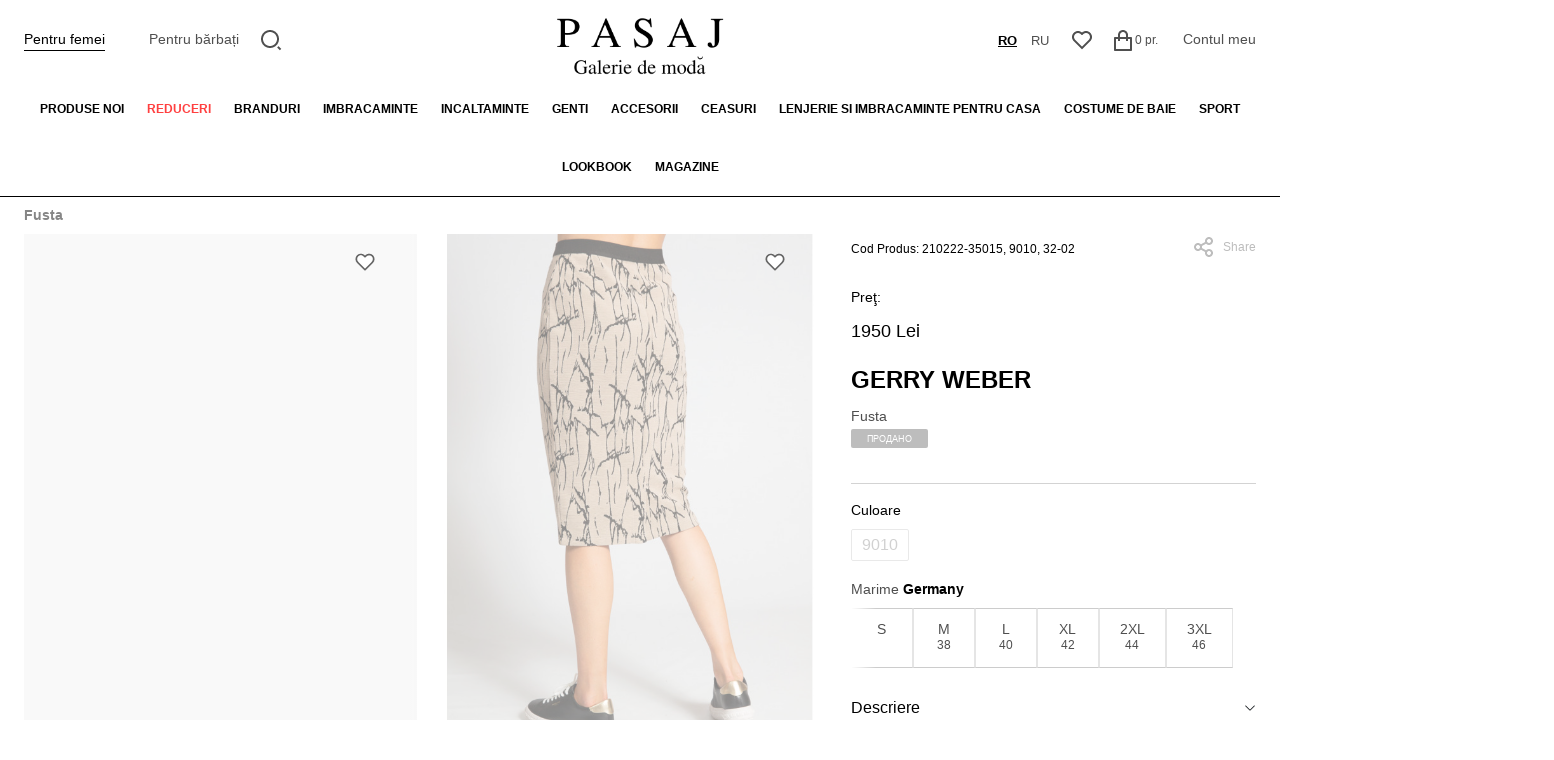

--- FILE ---
content_type: text/html; charset=utf-8
request_url: https://pasaj.md/fusta-gerry-weber-toamna-iarna-2023-27225
body_size: 15141
content:
<!DOCTYPE html>
<!--[if IE]><![endif]-->
<!--[if IE 8 ]><html dir="ltr" lang="ro" class="ie8"><![endif]-->
<!--[if IE 9 ]><html dir="ltr" lang="ro" class="ie9"><![endif]-->
<!--[if (gt IE 9)|!(IE)]><!-->
<html dir="ltr" lang="ro">
<!--<![endif]-->
<head>
<meta charset="UTF-8" />
<meta name="viewport" content="width=device-width, initial-scale=1">
<meta http-equiv="X-UA-Compatible" content="IE=edge">
<title>Pasaj Moldova - Galerie de moda in Chisinau</title>
<base href="https://pasaj.md/" />
<meta name="description" content="Pasaj Moldova - Galerie de moda in Chisinau, online magazin de imbracaminte, inclataminte si accesorii pentru femei si barbati." />

    <link rel="preconnect" href="https://td.doubleclick.net">
    <link rel="preconnect" href="https://googleads.g.doubleclick.net">
    <link rel="preconnect" href="https://www.google.com">
    <link rel="preconnect" href="https://www.googletagmanager.com">
    <link rel="preconnect" href="https://cdnjs.cloudflare.com">
    
    <script src="/catalog/view/javascript/jquery/jquery-2.1.1.min.js" type="578f7f4e71d1cd2c4ff0c89e-text/javascript"></script>

    <script src="/cdn-cgi/scripts/7d0fa10a/cloudflare-static/rocket-loader.min.js" data-cf-settings="578f7f4e71d1cd2c4ff0c89e-|49"></script><link rel="preload" href="https://cdnjs.cloudflare.com/ajax/libs/bootstrap/5.0.1/css/bootstrap.min.css" as="style" onload="this.onload=null;this.rel='stylesheet'">
    <noscript><link rel="stylesheet" href="https://cdnjs.cloudflare.com/ajax/libs/bootstrap/5.0.1/css/bootstrap.min.css"></noscript>

    <link href="/catalog/view/theme/default/stylesheet/styles.css?v=1760616840" rel="stylesheet" media="screen">
    <link href="/catalog/view/theme/default/stylesheet/custom_style.css?v=1741177939" rel="stylesheet" media="screen">

    <script src="/cdn-cgi/scripts/7d0fa10a/cloudflare-static/rocket-loader.min.js" data-cf-settings="578f7f4e71d1cd2c4ff0c89e-|49"></script><link rel="preload" href="/catalog/view/javascript/font-awesome/css/font-awesome.min.css" as="style" onload="this.onload=null;this.rel='stylesheet'">
    <noscript><link rel="stylesheet" href="/catalog/view/javascript/font-awesome/css/font-awesome.min.css"></noscript>

    <script src="/cdn-cgi/scripts/7d0fa10a/cloudflare-static/rocket-loader.min.js" data-cf-settings="578f7f4e71d1cd2c4ff0c89e-|49"></script><link rel="preload" href="https://fonts.googleapis.com/css2?family=Raleway:wght@300;400;500;600;700&display=swap" as="style" onload="this.onload=null;this.rel='stylesheet'">
    <noscript><link rel="stylesheet" href="https://fonts.googleapis.com/css2?family=Raleway:wght@300;400;500;600;700&display=swap"></noscript>

            <script src="/cdn-cgi/scripts/7d0fa10a/cloudflare-static/rocket-loader.min.js" data-cf-settings="578f7f4e71d1cd2c4ff0c89e-|49"></script><link rel="preload" href="catalog/view/javascript/jquery/fancybox/fancybox.min.css" as="style" onload="this.onload=null;this.rel='stylesheet'" media="screen">
        <noscript><link rel="stylesheet" href="catalog/view/javascript/jquery/fancybox/fancybox.min.css" media="screen"></noscript>
            <script src="/cdn-cgi/scripts/7d0fa10a/cloudflare-static/rocket-loader.min.js" data-cf-settings="578f7f4e71d1cd2c4ff0c89e-|49"></script><link rel="preload" href="catalog/view/javascript/jquery/carousel/owl.carousel.min.css" as="style" onload="this.onload=null;this.rel='stylesheet'" media="screen">
        <noscript><link rel="stylesheet" href="catalog/view/javascript/jquery/carousel/owl.carousel.min.css" media="screen"></noscript>
    
    
        <link href="https://pasaj.md/fusta-gerry-weber-toamna-iarna-2023-27225" rel="canonical" />
    </head>
<body style="overflow-x: hidden;">
<div class="top-app-messages">
    </div>
<script type="578f7f4e71d1cd2c4ff0c89e-text/javascript">
    jQuery(document).ready(function($) {
        const hideTopMessage = (el) => {
            if (!el.hasClass('hide')) {
                el.addClass('hide').slideToggle();
            }
        };

        $('.top-app-messages--close').on('click', function() {
            hideTopMessage( $(this).closest('.top-app-messages--item') );
        });

        $('.top-app-messages--item').each(function() {
            setTimeout(() => {
                hideTopMessage( $(this).closest('.top-app-messages--item') );
            }, 4000)
        });

        document.cookie = 'user_logged=; Max-Age=-99999999;';
    })
</script>

<div class="cart-disabled-message-block">
            Momentan, serviciul de rezervare a bunurilor pe site este suspendat.<br />
        Vă invităm să vizitați magazinele noastre sau să adresați întrebări la următoarele numere de contact:<br />
        - Magazin de femei VERNISAJ +37322 277871<br />
        - Magazin pentru bărbați CALINA +37322549359
        <img src="/catalog/view/theme/default/image/close.svg" alt="Close" class="close" onclick="if (!window.__cfRLUnblockHandlers) return false; cart_disabled.hide();" data-cf-modified-578f7f4e71d1cd2c4ff0c89e-="" />
</div>

<nav id="top" class="top-navigation">
  <div >
    <div class="content-container">
      <div class="top-navigation--inner">
        <div class="top-navigation--item gender-menu">
          <ul class="default-nav-links ">
                          <li class="active"><a href="/?store_id=1" title="Pentru femei">Pentru femei</a></li>
            
                          <li><a href="/?store_id=2" title="Pentru bărbați">Pentru bărbați</a></li>
                      </ul>
        </div>

        <div class="top-navigation--menu">
          <button type="button" class="mob-menu-btn">
            <img src="/catalog/view/theme/default/image/menu.svg" alt="Menu">
          </button>
        </div>

        <div class="top-navigation--item nav-search-item">
            <div id="search">
  <a href="#" title="Căutare" class="nav-icon-btn search-toggle">
    <svg width="21" height="21" viewBox="0 0 21 21" fill="none" xmlns="http://www.w3.org/2000/svg">
      <path d="M9 0C13.968 0 18 4.032 18 9C18 13.968 13.968 18 9 18C4.032 18 0 13.968 0 9C0 4.032 4.032 0 9 0ZM9 16C12.867 16 16 12.867 16 9C16 5.132 12.867 2 9 2C5.132 2 2 5.132 2 9C2 12.867 5.132 16 9 16ZM17.485 16.071L20.314 18.899L18.899 20.314L16.071 17.485L17.485 16.071Z" fill="#4F4F4F"/>
    </svg>
  </a>

  <form class="search-control">
    <input type="text" name="search" value="" placeholder="Căutare" />
    <button type="submit">
      <svg width="21" height="21" viewBox="0 0 21 21" fill="none" xmlns="http://www.w3.org/2000/svg">
        <path d="M9 0C13.968 0 18 4.032 18 9C18 13.968 13.968 18 9 18C4.032 18 0 13.968 0 9C0 4.032 4.032 0 9 0ZM9 16C12.867 16 16 12.867 16 9C16 5.132 12.867 2 9 2C5.132 2 2 5.132 2 9C2 12.867 5.132 16 9 16ZM17.485 16.071L20.314 18.899L18.899 20.314L16.071 17.485L17.485 16.071Z" fill="#4F4F4F"/>
      </svg>
    </button>
  </form>
</div>
        </div>

        <div class="top-navigation--logo">
          <a href="/" title="Home">
              <img  src="/catalog/view/theme/default/image/logo-ro-ro.png" alt="Pasaj">
          </a>
        </div>

        <div class="top-navigation--item ms-auto nav-ls-item">
            <form action="https://pasaj.md/index.php?route=common/language/language" method="post" enctype="multipart/form-data" id="form-language">
  <ul class="default-nav-links nav-ls">
                
                                              <li class="active">
          <button class="btn btn-link btn-block language-select" type="button" name="ro-ro">ro</button>
        </li>
                
                                              <li class="">
          <button class="btn btn-link btn-block language-select" type="button" name="ru-ru">ru</button>
        </li>
        </ul>
    <input type="hidden" name="code" value="" />
    <input type="hidden" name="redirect" value="https://pasaj.md/fusta-gerry-weber-toamna-iarna-2023-27225" />
</form>
        </div>

        <div class="top-navigation--item nav-wish-item">
          <a href="https://pasaj.md/index.php?route=account/wishlist" title="Wish List (0)" class="nav-icon-btn">
            <svg width="20" height="19" viewBox="0 0 20 19" fill="none" xmlns="http://www.w3.org/2000/svg">
              <path d="M10.001 1.52898C12.35 -0.58002 15.98 -0.51002 18.243 1.75698C20.505 4.02498 20.583 7.63698 18.479 9.99298L9.99901 18.485L1.52101 9.99298C-0.582994 7.63698 -0.503994 4.01898 1.75701 1.75698C4.02201 -0.50702 7.64501 -0.58302 10.001 1.52898ZM16.827 3.16998C15.327 1.66798 12.907 1.60698 11.337 3.01698L10.002 4.21498L8.66601 3.01798C7.09101 1.60598 4.67601 1.66798 3.17201 3.17198C1.68201 4.66198 1.60701 7.04698 2.98001 8.62298L10 15.654L17.02 8.62398C18.394 7.04698 18.319 4.66498 16.827 3.16998Z" fill="#4F4F4F"/>
            </svg>
          </a>
        </div>

        <div class="top-navigation--item nav-cart-item"><a href="#" data-loading-text="Încărcare..." class="nav-icon-btn" onclick="if (!window.__cfRLUnblockHandlers) return false; cart_disabled.show();return false;" data-cf-modified-578f7f4e71d1cd2c4ff0c89e-="">
  <svg width="18" height="21" viewBox="0 0 18 21" fill="none" xmlns="http://www.w3.org/2000/svg" class="icon">
    <path d="M4 7V5C4 3.67392 4.52678 2.40215 5.46447 1.46447C6.40215 0.526784 7.67392 0 9 0C10.3261 0 11.5979 0.526784 12.5355 1.46447C13.4732 2.40215 14 3.67392 14 5V7H17C17.2652 7 17.5196 7.10536 17.7071 7.29289C17.8946 7.48043 18 7.73478 18 8V20C18 20.2652 17.8946 20.5196 17.7071 20.7071C17.5196 20.8946 17.2652 21 17 21H1C0.734784 21 0.48043 20.8946 0.292893 20.7071C0.105357 20.5196 0 20.2652 0 20V8C0 7.73478 0.105357 7.48043 0.292893 7.29289C0.48043 7.10536 0.734784 7 1 7H4ZM4 9H2V19H16V9H14V11H12V9H6V11H4V9ZM6 7H12V5C12 4.20435 11.6839 3.44129 11.1213 2.87868C10.5587 2.31607 9.79565 2 9 2C8.20435 2 7.44129 2.31607 6.87868 2.87868C6.31607 3.44129 6 4.20435 6 5V7Z" fill="#4F4F4F"/>
  </svg>
  <span id="cart-total">0 pr.</span>
</a>

<div id="cart" class="btn-group btn-block">
                                                                                                                                                                                                                                                                                                                                                                          </div>
</div>

        <div class="top-navigation--item nav-acc-item">
          <ul class="default-nav-links">
            <li><a title="Contul meu">Contul meu</a></li>
          </ul>
        </div>
      </div>
    </div>
  </div>
</nav>


<ul class="menu-categories">
    <li>
        <a href="https://pasaj.md/new-femei" title="Produse noi">Produse noi</a>
    </li>
    <li>
        <a href="https://pasaj.md/discounts-femei" title="Reduceri" class="red">Reduceri</a>
    </li>
    <li>
        <a href="#" title="Branduri">Branduri</a>
        <div class="submenu brands-submenu-blocks">
            <ul class="brands-submenu">
                                <li>
                    <a href="https://pasaj.md/ami-pentru-femei-1" title="Ami Paris">Ami Paris</a>
                </li>

                                                <li>
                    <a href="https://pasaj.md/betty-barclay-pentru-femei" title="Betty Barclay">Betty Barclay</a>
                </li>

                                                <li>
                    <a href="https://pasaj.md/betty-and-co-pentru-femei" title="Betty&amp;Co.">Betty&amp;Co.</a>
                </li>

                                                <li>
                    <a href="https://pasaj.md/bogner-pentru-femei" title="Bogner">Bogner</a>
                </li>

                                                <li>
                    <a href="https://pasaj.md/brunello-cucinelli-pentru-femei" title="Brunello Cucinelli">Brunello Cucinelli</a>
                </li>

                                                <li>
                    <a href="https://pasaj.md/calvin-klein-jeans-pentru-femei" title="Calvin Klein Jeans">Calvin Klein Jeans</a>
                </li>

                                                <li>
                    <a href="https://pasaj.md/calvin-klein-performance-pentru-femei" title="Calvin Klein Performance">Calvin Klein Performance</a>
                </li>

                                                <li>
                    <a href="https://pasaj.md/calvin-klein-pentru-femei" title="Calvin Klein Underwear">Calvin Klein Underwear</a>
                </li>

                                                <li>
                    <a href="https://pasaj.md/dolce-and-gabbana-pentru-femei-1" title="DKNY">DKNY</a>
                </li>

                                                <li>
                    <a href="https://pasaj.md/dolce-and-gabbana-pentru-femei" title="Dolce &amp; Gabbana">Dolce &amp; Gabbana</a>
                </li>

                            </ul><ul class="brands-submenu">
                                                <li>
                    <a href="https://pasaj.md/ea7-pentru-femei" title="EA7">EA7</a>
                </li>

                                                <li>
                    <a href="https://pasaj.md/emporio-armani-pentru-femei" title="Emporio Armani">Emporio Armani</a>
                </li>

                                                <li>
                    <a href="https://pasaj.md/fabiana-filippi-pentru-femei" title="Fabiana Filippi">Fabiana Filippi</a>
                </li>

                                                <li>
                    <a href="https://pasaj.md/ganni-pentru-femei" title="Ganni">Ganni</a>
                </li>

                                                <li>
                    <a href="https://pasaj.md/gerard-darel-pentru-femei" title="Gerard Darel">Gerard Darel</a>
                </li>

                                                <li>
                    <a href="https://pasaj.md/gerry-weber-pentru-femei" title="Gerry Weber">Gerry Weber</a>
                </li>

                                                <li>
                    <a href="https://pasaj.md/hogan-pentru-femei" title="Hogan">Hogan</a>
                </li>

                                                <li>
                    <a href="https://pasaj.md/ice-play-pentru-femei" title="Ice Play">Ice Play</a>
                </li>

                                                <li>
                    <a href="https://pasaj.md/iceberg-pentru-femei" title="Iceberg">Iceberg</a>
                </li>

                                                <li>
                    <a href="https://pasaj.md/jil-sander-pentru-femei" title="Jil Sander">Jil Sander</a>
                </li>

                            </ul><ul class="brands-submenu">
                                                <li>
                    <a href="https://pasaj.md/joop-pentru-femei-1" title="JOOP!">JOOP!</a>
                </li>

                                                <li>
                    <a href="https://pasaj.md/joseph-pentru-femei" title="Joseph">Joseph</a>
                </li>

                                                <li>
                    <a href="https://pasaj.md/karl-lagerfeld-pentru-femei" title="Karl Lagerfeld">Karl Lagerfeld</a>
                </li>

                                                <li>
                    <a href="https://pasaj.md/kenzo-pentru-femei" title="Kenzo">Kenzo</a>
                </li>

                                                <li>
                    <a href="https://pasaj.md/liu-jo-pentru-femei" title="Liu-Jo">Liu-Jo</a>
                </li>

                                                <li>
                    <a href="https://pasaj.md/lorena-antoniazzi-pentru-femei-1" title="Lorena Antoniazzi ">Lorena Antoniazzi </a>
                </li>

                                                <li>
                    <a href="https://pasaj.md/marc-cain-pentru-femei" title="Marc Cain">Marc Cain</a>
                </li>

                                                <li>
                    <a href="https://pasaj.md/marella-pentru-femei" title="Marella">Marella</a>
                </li>

                                                <li>
                    <a href="https://pasaj.md/max-and-co-pentru-femei" title="Max&amp;Co.">Max&amp;Co.</a>
                </li>

                                                <li>
                    <a href="https://pasaj.md/michael-kors-pentru-femei" title="Michael Kors">Michael Kors</a>
                </li>

                            </ul><ul class="brands-submenu">
                                                <li>
                    <a href="https://pasaj.md/msgm-pentru-femei" title="MSGM">MSGM</a>
                </li>

                                                <li>
                    <a href="https://pasaj.md/palm-angels-pentru-femei" title="Palm Angels">Palm Angels</a>
                </li>

                                                <li>
                    <a href="https://pasaj.md/palmers-pentru-femei" title="Palmers">Palmers</a>
                </li>

                                                <li>
                    <a href="https://pasaj.md/patrizia-pepe-pentru-femei" title="Patrizia Pepe">Patrizia Pepe</a>
                </li>

                                                <li>
                    <a href="https://pasaj.md/peserico-pentru-femei" title="Peserico">Peserico</a>
                </li>

                                                <li>
                    <a href="https://pasaj.md/pinko-pentru-femei" title="Pinko">Pinko</a>
                </li>

                                                <li>
                    <a href="https://pasaj.md/self-portrait-pentru-femei" title="Self-Portrait">Self-Portrait</a>
                </li>

                                                <li>
                    <a href="https://pasaj.md/stuart-weitzman-pentru-femei-1" title="Stuart Weitzman ">Stuart Weitzman </a>
                </li>

                                                <li>
                    <a href="https://pasaj.md/taifun-pentru-femei" title="Taifun">Taifun</a>
                </li>

                                                <li>
                    <a href="https://pasaj.md/twinset-pentru-femei" title="Twinset">Twinset</a>
                </li>

                            </ul><ul class="brands-submenu">
                                                <li>
                    <a href="https://pasaj.md/zimmermann-pentru-femei" title="Zimmermann">Zimmermann</a>
                </li>

                                            </ul>
        </div>
    </li>

            <li>
                              <a href="https://pasaj.md/imbracaminte" title="Imbracaminte">Imbracaminte</a>
            <ul class="submenu ">
                                                            <li><a href="https://pasaj.md/imbracaminte?wf=sc_2965" title="Blugi">Blugi</a></li>
                                            <li><a href="https://pasaj.md/imbracaminte?wf=sc_2962" title="Bluze">Bluze</a></li>
                                            <li><a href="https://pasaj.md/imbracaminte?wf=sc_2967" title="Costume">Costume</a></li>
                                            <li><a href="https://pasaj.md/imbracaminte?wf=sc_2970" title="Costume sportive">Costume sportive</a></li>
                                            <li><a href="https://pasaj.md/imbracaminte?wf=sc_2973" title="Fuste">Fuste</a></li>
                                            <li><a href="https://pasaj.md/imbracaminte?wf=sc_2961" title="Hanorace">Hanorace</a></li>
                                            <li><a href="https://pasaj.md/imbracaminte?wf=sc_2960" title="Imbracaminte exterioara">Imbracaminte exterioara</a></li>
                                            <li><a href="https://pasaj.md/imbracaminte?wf=sc_2971" title="Maiouri">Maiouri</a></li>
                                            <li><a href="https://pasaj.md/imbracaminte?wf=sc_2963" title="Pantaloni">Pantaloni</a></li>
                                            <li><a href="https://pasaj.md/imbracaminte?wf=sc_2972" title="Pantaloni scurti">Pantaloni scurti</a></li>
                                            <li><a href="https://pasaj.md/imbracaminte?wf=sc_2964" title="Pulovere">Pulovere</a></li>
                                            <li><a href="https://pasaj.md/imbracaminte?wf=sc_2969" title="Rochii">Rochii</a></li>
                                            <li><a href="https://pasaj.md/imbracaminte?wf=sc_2968" title="Sacouri">Sacouri</a></li>
                                            <li><a href="https://pasaj.md/imbracaminte?wf=sc_2966" title="Salopete">Salopete</a></li>
                                            <li><a href="https://pasaj.md/imbracaminte?wf=sc_3458" title="Topuri">Topuri</a></li>
                                                </ul>
              </li>
                <li>
                              <a href="https://pasaj.md/incaltaminte" title="Incaltaminte">Incaltaminte</a>
            <ul class="submenu ">
                                                            <li><a href="https://pasaj.md/incaltaminte?wf=sc_2975" title="Botine">Botine</a></li>
                                            <li><a href="https://pasaj.md/incaltaminte?wf=sc_2976" title="Cizme">Cizme</a></li>
                                            <li><a href="https://pasaj.md/incaltaminte?wf=sc_2978" title="Incaltaminte sport">Incaltaminte sport</a></li>
                                            <li><a href="https://pasaj.md/incaltaminte?wf=sc_2977" title="Pantofi">Pantofi</a></li>
                                            <li><a href="https://pasaj.md/incaltaminte?wf=sc_2980" title="Papuci">Papuci</a></li>
                                            <li><a href="https://pasaj.md/incaltaminte?wf=sc_2974" title="Sandale">Sandale</a></li>
                                            <li><a href="https://pasaj.md/incaltaminte?wf=sc_2979" title="Slapi">Slapi</a></li>
                                                </ul>
              </li>
                <li>
                              <a href="https://pasaj.md/genti" title="Genti">Genti</a>
            <ul class="submenu ">
                                                            <li><a href="https://pasaj.md/genti?wf=sc_2983" title="Borsete de brau">Borsete de brau</a></li>
                                            <li><a href="https://pasaj.md/genti?wf=sc_2981" title="Genti">Genti</a></li>
                                            <li><a href="https://pasaj.md/genti?wf=sc_2984" title="Genti crossbody">Genti crossbody</a></li>
                                            <li><a href="https://pasaj.md/genti?wf=sc_2985" title="Genti de cumparaturi">Genti de cumparaturi</a></li>
                                            <li><a href="https://pasaj.md/genti?wf=sc_2987" title="Genti sport">Genti sport</a></li>
                                            <li><a href="https://pasaj.md/genti?wf=sc_2982" title="Genti-mini">Genti-mini</a></li>
                                            <li><a href="https://pasaj.md/genti?wf=sc_2989" title="Rucsacuri">Rucsacuri</a></li>
                                                </ul>
              </li>
                <li>
                              <a href="https://pasaj.md/accesorii" title="Accesorii">Accesorii</a>
            <ul class="submenu ">
                                                            <li><a href="https://pasaj.md/accesorii?wf=sc_2995" title="Basmale si esarfe">Basmale si esarfe</a></li>
                                            <li><a href="https://pasaj.md/accesorii?wf=sc_2991" title="Bijuterie">Bijuterie</a></li>
                                            <li><a href="https://pasaj.md/accesorii?wf=sc_2992" title="Caciuli si Palarii">Caciuli si Palarii</a></li>
                                            <li><a href="https://pasaj.md/accesorii?wf=sc_2996" title="Curele">Curele</a></li>
                                            <li><a href="https://pasaj.md/accesorii?wf=sc_2994" title="Manusi">Manusi</a></li>
                                            <li><a href="https://pasaj.md/accesorii?wf=sc_2993" title="Portmonee">Portmonee</a></li>
                                                </ul>
              </li>
                <li>
                              <a href="https://pasaj.md/ceasuri" title="Ceasuri">Ceasuri</a>
            <ul class="submenu one-column">
                                                            <li><a href="https://pasaj.md/ceasuri?wf=sc_3611" title="Ceasuri femei">Ceasuri femei</a></li>
                                            <li><a href="https://pasaj.md/ceasuri?wf=sc_3612" title="Ceasuri interior">Ceasuri interior</a></li>
                                            <li><a href="https://pasaj.md/ceasuri?wf=sc_3613" title="Accesorii">Accesorii</a></li>
                                                </ul>
              </li>
                <li>
                              <a href="https://pasaj.md/lenjerie-si-imbracaminte-pentru-casa" title="Lenjerie si imbracaminte pentru casa">Lenjerie si imbracaminte pentru casa</a>
            <ul class="submenu one-column">
                                                            <li><a href="https://pasaj.md/lenjerie-si-imbracaminte-pentru-casa?wf=sc_2998" title="Imbracaminte pentru casa">Imbracaminte pentru casa</a></li>
                                            <li><a href="https://pasaj.md/lenjerie-si-imbracaminte-pentru-casa?wf=sc_2997" title="Lengerie">Lengerie</a></li>
                                            <li><a href="https://pasaj.md/lenjerie-si-imbracaminte-pentru-casa?wf=sc_2999" title="Sosete, ciorapi, colanti">Sosete, ciorapi, colanti</a></li>
                                                </ul>
              </li>
                <li>
                              <a href="https://pasaj.md/costume-de-baie" title="Costume de baie">Costume de baie</a>
            <ul class="submenu ">
                                                            <li><a href="https://pasaj.md/costume-de-baie?wf=sc_3001" title="Accesorii">Accesorii</a></li>
                                            <li><a href="https://pasaj.md/costume-de-baie?wf=sc_3000" title="Costume de baie">Costume de baie</a></li>
                                            <li><a href="https://pasaj.md/costume-de-baie?wf=sc_3002" title="Haine de plaja">Haine de plaja</a></li>
                                            <li><a href="https://pasaj.md/costume-de-baie?wf=sc_3003" title="Incaltaminte de plaja">Incaltaminte de plaja</a></li>
                                                </ul>
              </li>
                <li>
                              <a title="Sport">Sport</a>
              </li>
      
      <li><a title="Lookbook">Lookbook</a></li>
    <li><a href="https://pasaj.md/contact" title="Magazine">Magazine</a></li>
</ul>


<div class="mobile-menu">
  <div class="mobile-menu--sidebar">
    <div class="mobile-menu--header">
      <div><form action="https://pasaj.md/index.php?route=common/language/language" method="post" enctype="multipart/form-data" id="form-language">
  <ul class="default-nav-links nav-ls">
                
                                              <li class="active">
          <button class="btn btn-link btn-block language-select" type="button" name="ro-ro">ro</button>
        </li>
                
                                              <li class="">
          <button class="btn btn-link btn-block language-select" type="button" name="ru-ru">ru</button>
        </li>
        </ul>
    <input type="hidden" name="code" value="" />
    <input type="hidden" name="redirect" value="https://pasaj.md/fusta-gerry-weber-toamna-iarna-2023-27225" />
</form></div>

      <button class="mobile-menu--close">
        <img src="/catalog/view/theme/default/image/close.svg" alt="Close">
      </button>
    </div>

    <div class="mobile-menu--sub-header">
      <ul class="default-nav-links ">
                  <li class="active"><a href="/?store_id=1" title="Для женщин">Pentru femei</a></li>
        
                  <li><a href="/?store_id=2" title="Для мужчин">Pentru bărbați</a></li>
              </ul>
    </div>

    <div class="mobile-menu--content">
                  <ul class="mobile-categories">
              <li class="without-dropdown">
                  <a href="https://pasaj.md/new-femei" title="Produse noi">Produse noi</a>
              </li>
              <li class="without-dropdown">
                  <a href="https://pasaj.md/discounts-femei" title="Reduceri" class="red">Reduceri</a>
              </li>
              <li>
                  <button type="button">
                      <img src="/catalog/view/theme/default/image/slide-right.svg" alt="sub-menu">
                  </button>
                  <a href="#" title="brands" class="mobile-categories--parent">Brands</a>
                  <ul class="mobile-categories--submenu">
                                                <li>
                              <a href="https://pasaj.md/ami-pentru-femei-1" title="Ami Paris">Ami Paris</a>
                          </li>
                                                <li>
                              <a href="https://pasaj.md/betty-barclay-pentru-femei" title="Betty Barclay">Betty Barclay</a>
                          </li>
                                                <li>
                              <a href="https://pasaj.md/betty-and-co-pentru-femei" title="Betty&amp;Co.">Betty&amp;Co.</a>
                          </li>
                                                <li>
                              <a href="https://pasaj.md/bogner-pentru-femei" title="Bogner">Bogner</a>
                          </li>
                                                <li>
                              <a href="https://pasaj.md/brunello-cucinelli-pentru-femei" title="Brunello Cucinelli">Brunello Cucinelli</a>
                          </li>
                                                <li>
                              <a href="https://pasaj.md/calvin-klein-jeans-pentru-femei" title="Calvin Klein Jeans">Calvin Klein Jeans</a>
                          </li>
                                                <li>
                              <a href="https://pasaj.md/calvin-klein-performance-pentru-femei" title="Calvin Klein Performance">Calvin Klein Performance</a>
                          </li>
                                                <li>
                              <a href="https://pasaj.md/calvin-klein-pentru-femei" title="Calvin Klein Underwear">Calvin Klein Underwear</a>
                          </li>
                                                <li>
                              <a href="https://pasaj.md/dolce-and-gabbana-pentru-femei-1" title="DKNY">DKNY</a>
                          </li>
                                                <li>
                              <a href="https://pasaj.md/dolce-and-gabbana-pentru-femei" title="Dolce &amp; Gabbana">Dolce &amp; Gabbana</a>
                          </li>
                                                <li>
                              <a href="https://pasaj.md/ea7-pentru-femei" title="EA7">EA7</a>
                          </li>
                                                <li>
                              <a href="https://pasaj.md/emporio-armani-pentru-femei" title="Emporio Armani">Emporio Armani</a>
                          </li>
                                                <li>
                              <a href="https://pasaj.md/fabiana-filippi-pentru-femei" title="Fabiana Filippi">Fabiana Filippi</a>
                          </li>
                                                <li>
                              <a href="https://pasaj.md/ganni-pentru-femei" title="Ganni">Ganni</a>
                          </li>
                                                <li>
                              <a href="https://pasaj.md/gerard-darel-pentru-femei" title="Gerard Darel">Gerard Darel</a>
                          </li>
                                                <li>
                              <a href="https://pasaj.md/gerry-weber-pentru-femei" title="Gerry Weber">Gerry Weber</a>
                          </li>
                                                <li>
                              <a href="https://pasaj.md/hogan-pentru-femei" title="Hogan">Hogan</a>
                          </li>
                                                <li>
                              <a href="https://pasaj.md/ice-play-pentru-femei" title="Ice Play">Ice Play</a>
                          </li>
                                                <li>
                              <a href="https://pasaj.md/iceberg-pentru-femei" title="Iceberg">Iceberg</a>
                          </li>
                                                <li>
                              <a href="https://pasaj.md/jil-sander-pentru-femei" title="Jil Sander">Jil Sander</a>
                          </li>
                                                <li>
                              <a href="https://pasaj.md/joop-pentru-femei-1" title="JOOP!">JOOP!</a>
                          </li>
                                                <li>
                              <a href="https://pasaj.md/joseph-pentru-femei" title="Joseph">Joseph</a>
                          </li>
                                                <li>
                              <a href="https://pasaj.md/karl-lagerfeld-pentru-femei" title="Karl Lagerfeld">Karl Lagerfeld</a>
                          </li>
                                                <li>
                              <a href="https://pasaj.md/kenzo-pentru-femei" title="Kenzo">Kenzo</a>
                          </li>
                                                <li>
                              <a href="https://pasaj.md/liu-jo-pentru-femei" title="Liu-Jo">Liu-Jo</a>
                          </li>
                                                <li>
                              <a href="https://pasaj.md/lorena-antoniazzi-pentru-femei-1" title="Lorena Antoniazzi ">Lorena Antoniazzi </a>
                          </li>
                                                <li>
                              <a href="https://pasaj.md/marc-cain-pentru-femei" title="Marc Cain">Marc Cain</a>
                          </li>
                                                <li>
                              <a href="https://pasaj.md/marella-pentru-femei" title="Marella">Marella</a>
                          </li>
                                                <li>
                              <a href="https://pasaj.md/max-and-co-pentru-femei" title="Max&amp;Co.">Max&amp;Co.</a>
                          </li>
                                                <li>
                              <a href="https://pasaj.md/michael-kors-pentru-femei" title="Michael Kors">Michael Kors</a>
                          </li>
                                                <li>
                              <a href="https://pasaj.md/msgm-pentru-femei" title="MSGM">MSGM</a>
                          </li>
                                                <li>
                              <a href="https://pasaj.md/palm-angels-pentru-femei" title="Palm Angels">Palm Angels</a>
                          </li>
                                                <li>
                              <a href="https://pasaj.md/palmers-pentru-femei" title="Palmers">Palmers</a>
                          </li>
                                                <li>
                              <a href="https://pasaj.md/patrizia-pepe-pentru-femei" title="Patrizia Pepe">Patrizia Pepe</a>
                          </li>
                                                <li>
                              <a href="https://pasaj.md/peserico-pentru-femei" title="Peserico">Peserico</a>
                          </li>
                                                <li>
                              <a href="https://pasaj.md/pinko-pentru-femei" title="Pinko">Pinko</a>
                          </li>
                                                <li>
                              <a href="https://pasaj.md/self-portrait-pentru-femei" title="Self-Portrait">Self-Portrait</a>
                          </li>
                                                <li>
                              <a href="https://pasaj.md/stuart-weitzman-pentru-femei-1" title="Stuart Weitzman ">Stuart Weitzman </a>
                          </li>
                                                <li>
                              <a href="https://pasaj.md/taifun-pentru-femei" title="Taifun">Taifun</a>
                          </li>
                                                <li>
                              <a href="https://pasaj.md/twinset-pentru-femei" title="Twinset">Twinset</a>
                          </li>
                                                <li>
                              <a href="https://pasaj.md/zimmermann-pentru-femei" title="Zimmermann">Zimmermann</a>
                          </li>
                                        </ul>
              </li>

                                                    <li class="clickable-parent">
                      <button type="button">
                        <img src="/catalog/view/theme/default/image/slide-right.svg" alt="sub-menu">
                      </button>
                      <a href="https://pasaj.md/imbracaminte" title="Imbracaminte" class="mobile-categories--parent" data-m_category_parent="2946">Imbracaminte</a>
                      <ul class="mobile-categories--submenu">
                                                                                        <li><a href="https://pasaj.md/imbracaminte?wf=sc_2965" title="Blugi">Blugi</a></li>
                                                              <li><a href="https://pasaj.md/imbracaminte?wf=sc_2962" title="Bluze">Bluze</a></li>
                                                              <li><a href="https://pasaj.md/imbracaminte?wf=sc_2967" title="Costume">Costume</a></li>
                                                              <li><a href="https://pasaj.md/imbracaminte?wf=sc_2970" title="Costume sportive">Costume sportive</a></li>
                                                              <li><a href="https://pasaj.md/imbracaminte?wf=sc_2973" title="Fuste">Fuste</a></li>
                                                              <li><a href="https://pasaj.md/imbracaminte?wf=sc_2961" title="Hanorace">Hanorace</a></li>
                                                              <li><a href="https://pasaj.md/imbracaminte?wf=sc_2960" title="Imbracaminte exterioara">Imbracaminte exterioara</a></li>
                                                              <li><a href="https://pasaj.md/imbracaminte?wf=sc_2971" title="Maiouri">Maiouri</a></li>
                                                              <li><a href="https://pasaj.md/imbracaminte?wf=sc_2963" title="Pantaloni">Pantaloni</a></li>
                                                              <li><a href="https://pasaj.md/imbracaminte?wf=sc_2972" title="Pantaloni scurti">Pantaloni scurti</a></li>
                                                              <li><a href="https://pasaj.md/imbracaminte?wf=sc_2964" title="Pulovere">Pulovere</a></li>
                                                              <li><a href="https://pasaj.md/imbracaminte?wf=sc_2969" title="Rochii">Rochii</a></li>
                                                              <li><a href="https://pasaj.md/imbracaminte?wf=sc_2968" title="Sacouri">Sacouri</a></li>
                                                              <li><a href="https://pasaj.md/imbracaminte?wf=sc_2966" title="Salopete">Salopete</a></li>
                                                              <li><a href="https://pasaj.md/imbracaminte?wf=sc_3458" title="Topuri">Topuri</a></li>
                                                                              </ul>
                    </li>
                                                                      <li class="clickable-parent">
                      <button type="button">
                        <img src="/catalog/view/theme/default/image/slide-right.svg" alt="sub-menu">
                      </button>
                      <a href="https://pasaj.md/incaltaminte" title="Incaltaminte" class="mobile-categories--parent" data-m_category_parent="2947">Incaltaminte</a>
                      <ul class="mobile-categories--submenu">
                                                                                        <li><a href="https://pasaj.md/incaltaminte?wf=sc_2975" title="Botine">Botine</a></li>
                                                              <li><a href="https://pasaj.md/incaltaminte?wf=sc_2976" title="Cizme">Cizme</a></li>
                                                              <li><a href="https://pasaj.md/incaltaminte?wf=sc_2978" title="Incaltaminte sport">Incaltaminte sport</a></li>
                                                              <li><a href="https://pasaj.md/incaltaminte?wf=sc_2977" title="Pantofi">Pantofi</a></li>
                                                              <li><a href="https://pasaj.md/incaltaminte?wf=sc_2980" title="Papuci">Papuci</a></li>
                                                              <li><a href="https://pasaj.md/incaltaminte?wf=sc_2974" title="Sandale">Sandale</a></li>
                                                              <li><a href="https://pasaj.md/incaltaminte?wf=sc_2979" title="Slapi">Slapi</a></li>
                                                                              </ul>
                    </li>
                                                                      <li class="clickable-parent">
                      <button type="button">
                        <img src="/catalog/view/theme/default/image/slide-right.svg" alt="sub-menu">
                      </button>
                      <a href="https://pasaj.md/genti" title="Genti" class="mobile-categories--parent" data-m_category_parent="2948">Genti</a>
                      <ul class="mobile-categories--submenu">
                                                                                        <li><a href="https://pasaj.md/genti?wf=sc_2983" title="Borsete de brau">Borsete de brau</a></li>
                                                              <li><a href="https://pasaj.md/genti?wf=sc_2981" title="Genti">Genti</a></li>
                                                              <li><a href="https://pasaj.md/genti?wf=sc_2984" title="Genti crossbody">Genti crossbody</a></li>
                                                              <li><a href="https://pasaj.md/genti?wf=sc_2985" title="Genti de cumparaturi">Genti de cumparaturi</a></li>
                                                              <li><a href="https://pasaj.md/genti?wf=sc_2987" title="Genti sport">Genti sport</a></li>
                                                              <li><a href="https://pasaj.md/genti?wf=sc_2982" title="Genti-mini">Genti-mini</a></li>
                                                              <li><a href="https://pasaj.md/genti?wf=sc_2989" title="Rucsacuri">Rucsacuri</a></li>
                                                                              </ul>
                    </li>
                                                                      <li class="clickable-parent">
                      <button type="button">
                        <img src="/catalog/view/theme/default/image/slide-right.svg" alt="sub-menu">
                      </button>
                      <a href="https://pasaj.md/accesorii" title="Accesorii" class="mobile-categories--parent" data-m_category_parent="2949">Accesorii</a>
                      <ul class="mobile-categories--submenu">
                                                                                        <li><a href="https://pasaj.md/accesorii?wf=sc_2995" title="Basmale si esarfe">Basmale si esarfe</a></li>
                                                              <li><a href="https://pasaj.md/accesorii?wf=sc_2991" title="Bijuterie">Bijuterie</a></li>
                                                              <li><a href="https://pasaj.md/accesorii?wf=sc_2992" title="Caciuli si Palarii">Caciuli si Palarii</a></li>
                                                              <li><a href="https://pasaj.md/accesorii?wf=sc_2996" title="Curele">Curele</a></li>
                                                              <li><a href="https://pasaj.md/accesorii?wf=sc_2994" title="Manusi">Manusi</a></li>
                                                              <li><a href="https://pasaj.md/accesorii?wf=sc_2993" title="Portmonee">Portmonee</a></li>
                                                                              </ul>
                    </li>
                                                                      <li class="clickable-parent">
                      <button type="button">
                        <img src="/catalog/view/theme/default/image/slide-right.svg" alt="sub-menu">
                      </button>
                      <a href="https://pasaj.md/ceasuri" title="Ceasuri" class="mobile-categories--parent" data-m_category_parent="3609">Ceasuri</a>
                      <ul class="mobile-categories--submenu">
                                                                                        <li><a href="https://pasaj.md/ceasuri?wf=sc_3611" title="Ceasuri femei">Ceasuri femei</a></li>
                                                              <li><a href="https://pasaj.md/ceasuri?wf=sc_3612" title="Ceasuri interior">Ceasuri interior</a></li>
                                                              <li><a href="https://pasaj.md/ceasuri?wf=sc_3613" title="Accesorii">Accesorii</a></li>
                                                                              </ul>
                    </li>
                                                                      <li class="clickable-parent">
                      <button type="button">
                        <img src="/catalog/view/theme/default/image/slide-right.svg" alt="sub-menu">
                      </button>
                      <a href="https://pasaj.md/lenjerie-si-imbracaminte-pentru-casa" title="Lenjerie si imbracaminte pentru casa" class="mobile-categories--parent" data-m_category_parent="2950">Lenjerie si imbracaminte pentru casa</a>
                      <ul class="mobile-categories--submenu">
                                                                                        <li><a href="https://pasaj.md/lenjerie-si-imbracaminte-pentru-casa?wf=sc_2998" title="Imbracaminte pentru casa">Imbracaminte pentru casa</a></li>
                                                              <li><a href="https://pasaj.md/lenjerie-si-imbracaminte-pentru-casa?wf=sc_2997" title="Lengerie">Lengerie</a></li>
                                                              <li><a href="https://pasaj.md/lenjerie-si-imbracaminte-pentru-casa?wf=sc_2999" title="Sosete, ciorapi, colanti">Sosete, ciorapi, colanti</a></li>
                                                                              </ul>
                    </li>
                                                                      <li class="clickable-parent">
                      <button type="button">
                        <img src="/catalog/view/theme/default/image/slide-right.svg" alt="sub-menu">
                      </button>
                      <a href="https://pasaj.md/costume-de-baie" title="Costume de baie" class="mobile-categories--parent" data-m_category_parent="2951">Costume de baie</a>
                      <ul class="mobile-categories--submenu">
                                                                                        <li><a href="https://pasaj.md/costume-de-baie?wf=sc_3001" title="Accesorii">Accesorii</a></li>
                                                              <li><a href="https://pasaj.md/costume-de-baie?wf=sc_3000" title="Costume de baie">Costume de baie</a></li>
                                                              <li><a href="https://pasaj.md/costume-de-baie?wf=sc_3002" title="Haine de plaja">Haine de plaja</a></li>
                                                              <li><a href="https://pasaj.md/costume-de-baie?wf=sc_3003" title="Incaltaminte de plaja">Incaltaminte de plaja</a></li>
                                                                              </ul>
                    </li>
                                                                      <li class="clickable-parent">
                      <button type="button">
                        <img src="/catalog/view/theme/default/image/slide-right.svg" alt="sub-menu">
                      </button>
                      <a href="https://pasaj.md/sport" title="Sport" class="mobile-categories--parent" data-m_category_parent="2952">Sport</a>
                      <ul class="mobile-categories--submenu">
                                                                                        <li><a href="https://pasaj.md/sport?wf=sc_3007" title="Accesorii">Accesorii</a></li>
                                                              <li><a href="https://pasaj.md/sport?wf=sc_3005" title="Imbracaminte sport">Imbracaminte sport</a></li>
                                                                              </ul>
                    </li>
                                
            <li class="without-dropdown"><a href="https://pasaj.md/contact" title="Magazine">Magazine</a></li>
            <li><a href="https://pasaj.md/index.php?route=information/lookbook" title="Lookbook">Lookbook</a></li>
          </ul>
            </div>
    <div class="mobile-menu--footer">
      <a href="https://pasaj.md/index.php?route=account/wishlist" class="mobile-menu--btn">
        <svg width="20" height="19" viewBox="0 0 20 19" fill="none" xmlns="http://www.w3.org/2000/svg">
          <path d="M10.001 1.52898C12.35 -0.58002 15.98 -0.51002 18.243 1.75698C20.505 4.02498 20.583 7.63698 18.479 9.99298L9.99901 18.485L1.52101 9.99298C-0.582994 7.63698 -0.503994 4.01898 1.75701 1.75698C4.02201 -0.50702 7.64501 -0.58302 10.001 1.52898ZM16.827 3.16998C15.327 1.66798 12.907 1.60698 11.337 3.01698L10.002 4.21498L8.66601 3.01798C7.09101 1.60598 4.67601 1.66798 3.17201 3.17198C1.68201 4.66198 1.60701 7.04698 2.98001 8.62298L10 15.654L17.02 8.62398C18.394 7.04698 18.319 4.66498 16.827 3.16998Z" fill="#4F4F4F"/>
        </svg>
        Wishlist
      </a>

      <a class="mobile-menu--btn">
        <svg width="20" height="20" viewBox="0 0 20 20" fill="none" xmlns="http://www.w3.org/2000/svg">
          <path d="M10 20C4.477 20 0 15.523 0 10C0 4.477 4.477 0 10 0C15.523 0 20 4.477 20 10C20 15.523 15.523 20 10 20ZM5.013 16.256C6.42855 17.3877 8.18768 18.0029 10 18C11.97 18 13.773 17.288 15.167 16.108C14.5157 15.4397 13.7371 14.9089 12.877 14.5468C12.017 14.1847 11.0931 13.9988 10.16 14C9.19259 13.9989 8.2355 14.1989 7.34947 14.5872C6.46343 14.9756 5.66778 15.5439 5.013 16.256ZM3.616 14.82C4.45645 13.9281 5.47067 13.2177 6.59614 12.7327C7.72161 12.2477 8.93448 11.9984 10.16 12C11.3417 11.9985 12.512 12.2304 13.6037 12.6824C14.6955 13.1344 15.6873 13.7976 16.522 14.634C17.3781 13.4291 17.8836 12.0106 17.9826 10.5359C18.0815 9.06119 17.77 7.58789 17.0825 6.27946C16.395 4.97102 15.3585 3.87862 14.088 3.12345C12.8174 2.36827 11.3625 1.97984 9.8846 2.00125C8.40672 2.02267 6.96366 2.45308 5.71552 3.24476C4.46738 4.03643 3.46296 5.1584 2.81369 6.4862C2.16442 7.814 1.89569 9.29571 2.03732 10.7669C2.17894 12.2382 2.72537 13.6414 3.616 14.821V14.82ZM10 11C8.93913 11 7.92172 10.5786 7.17157 9.82843C6.42143 9.07828 6 8.06087 6 7C6 5.93913 6.42143 4.92172 7.17157 4.17157C7.92172 3.42143 8.93913 3 10 3C11.0609 3 12.0783 3.42143 12.8284 4.17157C13.5786 4.92172 14 5.93913 14 7C14 8.06087 13.5786 9.07828 12.8284 9.82843C12.0783 10.5786 11.0609 11 10 11ZM10 9C10.5304 9 11.0391 8.78929 11.4142 8.41421C11.7893 8.03914 12 7.53043 12 7C12 6.46957 11.7893 5.96086 11.4142 5.58579C11.0391 5.21071 10.5304 5 10 5C9.46957 5 8.96086 5.21071 8.58579 5.58579C8.21071 5.96086 8 6.46957 8 7C8 7.53043 8.21071 8.03914 8.58579 8.41421C8.96086 8.78929 9.46957 9 10 9Z" fill="#09121F"/>
        </svg>
        Autentificare / Înregistrare
      </a>

      <div class="mobile-menu--socials">
                      <a href="https://www.facebook.com/vernisaj.md" title="Facebook" class="social-link" target="_blank">
              <img src="/catalog/view/theme/default/image/fb.svg" alt="Facebook">
            </a>
          
                      <a href="https://www.instagram.com/vernisajmd/" title="Instagram" class="social-link" target="_blank">
              <img src="/catalog/view/theme/default/image/inst.svg" alt="Instagram">
            </a>
                </div>
    </div>
  </div>
</div>

<script type="578f7f4e71d1cd2c4ff0c89e-text/javascript">
  jQuery(document).ready(function($) {
      $(document).on('click', '.mob-menu-btn', function() {
          $('.mobile-menu').addClass('show');
          $('body').css('overflow', 'hidden');
      });
      $(document).on('click', '.mobile-menu', function() {
          $('.mobile-menu').removeClass('show');
          $('body').css('overflow', '');
      });
      $(document).on('click', '.mobile-menu--sidebar', function(e) {
          e.stopPropagation();
      });
      $(document).on('click', '.mobile-menu--close', function() {
          $('.mobile-menu').removeClass('show');
          $('body').css('overflow', '');
      });

      $(document).on('click', '.mobile-categories > li:not(.without-dropdown,.clickable-parent) > a ', function(e) {
          e.preventDefault();

          $(this).parent().toggleClass('open');
          $(this).closest('li').find('.mobile-categories--submenu').slideToggle();
      });

      $(document).on('open-submenu', '.mobile-categories > li:not(.without-dropdown) > a ', function(e) {
          e.preventDefault();

          $(this).parent().toggleClass('open');
          $(this).closest('li').find('.mobile-categories--submenu').slideToggle();
      });
  })
</script>


<script type="578f7f4e71d1cd2c4ff0c89e-text/javascript">
    const sizeOption = 13;
</script>

<div id="product-product">
    <div class="content-container max-full-hd">
        <ul class="breadcrumb">
                            <li><a href="https://pasaj.md/fusta-gerry-weber-toamna-iarna-2023-27225">Fusta</a></li>
                    </ul>
        <div class="row">
                                                    <div id="content" class="col-12">
                
                <div class="row section-padding-bottom">                                                                 <div class="col-xl-8 col-md-6" style="position: relative;">
                        
                        
                        <script type="578f7f4e71d1cd2c4ff0c89e-text/javascript">
                            const video = {
                                play: function(e) {
                                    e.parentNode.parentNode.classList.add('playing');
                                    e.parentNode.parentNode.querySelector('video').play();
                                },
                                pause: function(e) {
                                    e.parentNode.parentNode.classList.remove('playing');
                                    e.parentNode.parentNode.querySelector('video').pause();
                                },
                            };
                        </script>
                                                    <div class="single-product-carousel owl-carousel">
                                                                    <div class="item">
                                        <button data-product-id="27225" class="btn product-thumb--wishlist" type="button" onclick="if (!window.__cfRLUnblockHandlers) return false; wishlist.toggle('27225');" data-cf-modified-578f7f4e71d1cd2c4ff0c89e-="">
                                            <svg width="20" height="20" viewBox="0 0 24 24" fill="none" stroke-width="2" stroke-linecap="round" stroke-linejoin="round">
                                                <path d="M20.84 4.61a5.5 5.5 0 0 0-7.78 0L12 5.67l-1.06-1.06a5.5 5.5 0 0 0-7.78 7.78l1.06 1.06L12 21.23l7.78-7.78 1.06-1.06a5.5 5.5 0 0 0 0-7.78z"></path>
                                            </svg>
                                        </button>

                                        <a data-single-product-fancybox="product" class="thumbnail" href="image/catalog/VERNISAJ/AW23/Gerry Weber 1/NBC_0694.JPG" title="Fusta">
                                            <span class="lazy-image" style="padding-top: 150%">
                                                <img data-src="https://pasaj.md/image/cache/catalog/VERNISAJ/AW23/Gerry%20Weber%201/NBC_0694-620x810.JPG" data-alt="Fusta" />
                                            </span>
                                        </a>
                                    </div>
                                
                                                                                                            <div class="item ">
                                                                                        <button data-product-id="27225" class="btn product-thumb--wishlist" type="button" onclick="if (!window.__cfRLUnblockHandlers) return false; wishlist.toggle('27225');" data-cf-modified-578f7f4e71d1cd2c4ff0c89e-="">
                                                <svg width="20" height="20" viewBox="0 0 24 24" fill="none" stroke-width="2" stroke-linecap="round" stroke-linejoin="round">
                                                    <path d="M20.84 4.61a5.5 5.5 0 0 0-7.78 0L12 5.67l-1.06-1.06a5.5 5.5 0 0 0-7.78 7.78l1.06 1.06L12 21.23l7.78-7.78 1.06-1.06a5.5 5.5 0 0 0 0-7.78z"></path>
                                                </svg>
                                            </button>

                                            <a data-single-product-fancybox="product" class="thumbnail" href="image/catalog/VERNISAJ/AW23/Gerry Weber 1/NBC_0696.JPG" title="Fusta">
                                                <span class="lazy-image" style="padding-top: 150%">
                                                    <img data-src="https://pasaj.md/image/cache/catalog/VERNISAJ/AW23/Gerry%20Weber%201/NBC_0696-620x810.JPG" data-alt="Fusta" />
                                                </span>
                                            </a>
                                                                                    </div>
                                                                            <div class="item ">
                                                                                        <button data-product-id="27225" class="btn product-thumb--wishlist" type="button" onclick="if (!window.__cfRLUnblockHandlers) return false; wishlist.toggle('27225');" data-cf-modified-578f7f4e71d1cd2c4ff0c89e-="">
                                                <svg width="20" height="20" viewBox="0 0 24 24" fill="none" stroke-width="2" stroke-linecap="round" stroke-linejoin="round">
                                                    <path d="M20.84 4.61a5.5 5.5 0 0 0-7.78 0L12 5.67l-1.06-1.06a5.5 5.5 0 0 0-7.78 7.78l1.06 1.06L12 21.23l7.78-7.78 1.06-1.06a5.5 5.5 0 0 0 0-7.78z"></path>
                                                </svg>
                                            </button>

                                            <a data-single-product-fancybox="product" class="thumbnail" href="image/catalog/VERNISAJ/AW23/Gerry Weber 1/NBC_0698.JPG" title="Fusta">
                                                <span class="lazy-image" style="padding-top: 150%">
                                                    <img data-src="https://pasaj.md/image/cache/catalog/VERNISAJ/AW23/Gerry%20Weber%201/NBC_0698-620x810.JPG" data-alt="Fusta" />
                                                </span>
                                            </a>
                                                                                    </div>
                                                                            <div class="item ">
                                                                                        <button data-product-id="27225" class="btn product-thumb--wishlist" type="button" onclick="if (!window.__cfRLUnblockHandlers) return false; wishlist.toggle('27225');" data-cf-modified-578f7f4e71d1cd2c4ff0c89e-="">
                                                <svg width="20" height="20" viewBox="0 0 24 24" fill="none" stroke-width="2" stroke-linecap="round" stroke-linejoin="round">
                                                    <path d="M20.84 4.61a5.5 5.5 0 0 0-7.78 0L12 5.67l-1.06-1.06a5.5 5.5 0 0 0-7.78 7.78l1.06 1.06L12 21.23l7.78-7.78 1.06-1.06a5.5 5.5 0 0 0 0-7.78z"></path>
                                                </svg>
                                            </button>

                                            <a data-single-product-fancybox="product" class="thumbnail" href="image/catalog/VERNISAJ/AW23/Gerry Weber 1/NBC_0699.JPG" title="Fusta">
                                                <span class="lazy-image" style="padding-top: 150%">
                                                    <img data-src="https://pasaj.md/image/cache/catalog/VERNISAJ/AW23/Gerry%20Weber%201/NBC_0699-620x810.JPG" data-alt="Fusta" />
                                                </span>
                                            </a>
                                                                                    </div>
                                                                                                </div>
                                            </div>
                                                                                    <div class="col-xl-4 col-md-6">
                        
                        <div class="product-info-sidebar ">
                            <input type="hidden" name="product_price" value="1950 Lei">
                            <input type="hidden" name="product_special_price" value="0 Lei">

                            <div class="product-info-sidebar--track">
                                

                                <div class="title-upper">
                                    <div>
                                        Cod Produs: 210222-35015, 9010, 32-02
                                    </div>

                                    <div>
                                        <div class="share">
                                            <button type="button">
                                                <svg width="19" height="22" viewBox="0 0 19 22" fill="none" xmlns="http://www.w3.org/2000/svg">
                                                    <path d="M11.1202 16.023L6.92121 13.733C6.373 14.319 5.66119 14.7266 4.87828 14.9028C4.09537 15.0791 3.27756 15.0157 2.53113 14.721C1.7847 14.4263 1.14417 13.9139 0.692774 13.2504C0.241381 12.5869 0 11.803 0 11.0005C0 10.198 0.241381 9.41402 0.692774 8.75051C1.14417 8.08701 1.7847 7.57461 2.53113 7.27992C3.27756 6.98523 4.09537 6.92187 4.87828 7.09807C5.66119 7.27428 6.373 7.6819 6.92121 8.26796L11.1212 5.97796C10.8828 5.03403 10.9968 4.03555 11.4418 3.16966C11.8869 2.30378 12.6325 1.62994 13.5389 1.27446C14.4452 0.918981 15.4501 0.906264 16.3652 1.23869C17.2803 1.57112 18.0427 2.22588 18.5095 3.08022C18.9764 3.93457 19.1156 4.92985 18.9011 5.8795C18.6866 6.82916 18.1332 7.668 17.3444 8.23877C16.5557 8.80954 15.5859 9.07307 14.6168 8.97995C13.6477 8.88684 12.7458 8.44347 12.0802 7.73296L7.88021 10.023C8.04141 10.6643 8.04141 11.3356 7.88021 11.977L12.0792 14.267C12.7448 13.5564 13.6467 13.1131 14.6158 13.02C15.5849 12.9268 16.5547 13.1904 17.3434 13.7611C18.1322 14.3319 18.6856 15.1708 18.9001 16.1204C19.1146 17.0701 18.9754 18.0654 18.5085 18.9197C18.0417 19.774 17.2793 20.4288 16.3642 20.7612C15.4491 21.0937 14.4442 21.0809 13.5379 20.7255C12.6315 20.37 11.8859 19.6961 11.4408 18.8303C10.9958 17.9644 10.8818 16.9659 11.1202 16.022V16.023ZM4.00021 13C4.53064 13 5.03935 12.7892 5.41442 12.4142C5.78949 12.0391 6.00021 11.5304 6.00021 11C6.00021 10.4695 5.78949 9.96082 5.41442 9.58575C5.03935 9.21067 4.53064 8.99996 4.00021 8.99996C3.46977 8.99996 2.96107 9.21067 2.58599 9.58575C2.21092 9.96082 2.00021 10.4695 2.00021 11C2.00021 11.5304 2.21092 12.0391 2.58599 12.4142C2.96107 12.7892 3.46977 13 4.00021 13ZM15.0002 6.99996C15.5306 6.99996 16.0393 6.78925 16.4144 6.41417C16.7895 6.0391 17.0002 5.53039 17.0002 4.99996C17.0002 4.46953 16.7895 3.96082 16.4144 3.58575C16.0393 3.21067 15.5306 2.99996 15.0002 2.99996C14.4698 2.99996 13.9611 3.21067 13.586 3.58575C13.2109 3.96082 13.0002 4.46953 13.0002 4.99996C13.0002 5.53039 13.2109 6.0391 13.586 6.41417C13.9611 6.78925 14.4698 6.99996 15.0002 6.99996ZM15.0002 19C15.5306 19 16.0393 18.7892 16.4144 18.4142C16.7895 18.0391 17.0002 17.5304 17.0002 17C17.0002 16.4695 16.7895 15.9608 16.4144 15.5857C16.0393 15.2107 15.5306 15 15.0002 15C14.4698 15 13.9611 15.2107 13.586 15.5857C13.2109 15.9608 13.0002 16.4695 13.0002 17C13.0002 17.5304 13.2109 18.0391 13.586 18.4142C13.9611 18.7892 14.4698 19 15.0002 19Z" fill="#BDBDBD"/>
                                                </svg>
                                                <span>Share</span>
                                            </button>

                                            <ul>
                                                <li data-share="facebook">Facebook</li>
                                                <li data-share="twitter">Twitter</li>
                                            </ul>
                                        </div>
                                    </div>
                                </div>

                                                                    <ul class="list-unstyled product-prices normal-size-price">
                                        <li>
                                            <label class="product-attr-label">Preţ:</label>
                                        </li>
                                        <li>
                                                                                            <span class="product-price">1950 Lei</span>
                                                                                        
                                                                                    </li>
                                        
                                                                                                                                                            </ul>

                                    <ul class="list-unstyled product-prices extra-size-price" style="display: none;">
                                                                                    <li>
                                                <label class="product-attr-label">Preţ:</label>
                                            </li>
                                            <li>
                                                <span class="product-price">1950 Lei</span>
                                            </li>
                                                                                                                                                                                                    </ul>
                                                                <div class="product-info-sidebar--track-bar">
                                    <h1>Gerry Weber</h1>
                                    <ul class="list-unstyled product-meta-data">
                                        <li>Fusta</li>
                                                                                                                            <li><div class="sold-label">Продано</div></li>
                                                                            </ul>
                                    
                                    <div id="product">
                                                                                    <hr>

                                                                                                                                        

                                                                                                    
                                                    <div class="form-group required ">
                                                        <label class="product-attr-label">
                                                                                                                            Culoare
                                                            
                                                                                                                    </label>
                                                        
                                                                                                                    <div data-input_option="14" id="input-option14461582">
                                                                                                                                    <div class="radio disabled">
                                                                        <label data-toggle="tooltip" title="" class="">
                                                                            
                                                                                                                                                        <span class="product-attr-checkbox">
                                                                            9010
                                                                                                                                                        </span>
                                                                        </label>
                                                                    </div>
                                                                                                                            </div>

                                                                                                                                                                        </div>
                                                                                                
                                                                                                                                                                                                                                                                                                                                                                                                                                            

                                                                                                    
                                                    <div class="form-group required ">
                                                        <label class="product-attr-label sizeGuide ">
                                                                                                                            Marime <span>Germany</span>
                                                            
                                                                                                                    </label>
                                                        
                                                                                                                    <div class="product-universal-size-owl owl-carousel" data-first-item="1">
                                                                                                                                                                                                            <label class="product-universal-size   "
                                                                               data-toggle="tooltip"
                                                                                                                                                        >
                                                                            <div class="block radio radio  mb-0 mt-0">
                                                                                <div>
                                                                                    
                                                                                    
                                                                                    <span class="product-attr-checkbox sizeValue">
                                                                                                        XS
                                                                                                    </span>
                                                                                </div>
                                                                            </div>

                                                                                                                                                            <div class="block secondary-size-value" data-bs-toggle="tooltip" data-bs-placement="top" title="Tooltip on top">
                                                                                    34
                                                                                </div>
                                                                                                                                                    </label>
                                                                                                                                                                                                                                                                                <label class="product-universal-size   "
                                                                               data-toggle="tooltip"
                                                                                                                                                        >
                                                                            <div class="block radio radio  mb-0 mt-0">
                                                                                <div>
                                                                                    
                                                                                    
                                                                                    <span class="product-attr-checkbox sizeValue">
                                                                                                        S
                                                                                                    </span>
                                                                                </div>
                                                                            </div>

                                                                                                                                                            <div class="block secondary-size-value" data-bs-toggle="tooltip" data-bs-placement="top" title="Tooltip on top">
                                                                                    36
                                                                                </div>
                                                                                                                                                    </label>
                                                                                                                                                                                                                                                                                <label class="product-universal-size  exists-in-product "
                                                                               data-toggle="tooltip"
                                                                                                                                                                                                                                                            data-size-type="normal"
                                                                                                                                                                                                                                                                title="Vandut"
                                                                                                                                                                                                                                            >
                                                                            <div class="block radio radio  mb-0 mt-0">
                                                                                <div>
                                                                                    
                                                                                    
                                                                                    <span class="product-attr-checkbox sizeValue">
                                                                                                        M
                                                                                                    </span>
                                                                                </div>
                                                                            </div>

                                                                                                                                                            <div class="block secondary-size-value" data-bs-toggle="tooltip" data-bs-placement="top" title="Tooltip on top">
                                                                                    38
                                                                                </div>
                                                                                                                                                    </label>
                                                                                                                                                                                                                                                                                <label class="product-universal-size  exists-in-product "
                                                                               data-toggle="tooltip"
                                                                                                                                                                                                                                                            data-size-type="normal"
                                                                                                                                                                                                                                                                title="Vandut"
                                                                                                                                                                                                                                            >
                                                                            <div class="block radio radio  mb-0 mt-0">
                                                                                <div>
                                                                                    
                                                                                    
                                                                                    <span class="product-attr-checkbox sizeValue">
                                                                                                        L
                                                                                                    </span>
                                                                                </div>
                                                                            </div>

                                                                                                                                                            <div class="block secondary-size-value" data-bs-toggle="tooltip" data-bs-placement="top" title="Tooltip on top">
                                                                                    40
                                                                                </div>
                                                                                                                                                    </label>
                                                                                                                                                                                                                                                                                <label class="product-universal-size  exists-in-product "
                                                                               data-toggle="tooltip"
                                                                                                                                                                                                                                                            data-size-type="normal"
                                                                                                                                                                                                                                                                title="Vandut"
                                                                                                                                                                                                                                            >
                                                                            <div class="block radio radio  mb-0 mt-0">
                                                                                <div>
                                                                                    
                                                                                    
                                                                                    <span class="product-attr-checkbox sizeValue">
                                                                                                        XL
                                                                                                    </span>
                                                                                </div>
                                                                            </div>

                                                                                                                                                            <div class="block secondary-size-value" data-bs-toggle="tooltip" data-bs-placement="top" title="Tooltip on top">
                                                                                    42
                                                                                </div>
                                                                                                                                                    </label>
                                                                                                                                                                                                                                                                                <label class="product-universal-size  exists-in-product "
                                                                               data-toggle="tooltip"
                                                                                                                                                                                                                                                            data-size-type="normal"
                                                                                                                                                                                                                                                                title="Vandut"
                                                                                                                                                                                                                                            >
                                                                            <div class="block radio radio  mb-0 mt-0">
                                                                                <div>
                                                                                    
                                                                                    
                                                                                    <span class="product-attr-checkbox sizeValue">
                                                                                                        2XL
                                                                                                    </span>
                                                                                </div>
                                                                            </div>

                                                                                                                                                            <div class="block secondary-size-value" data-bs-toggle="tooltip" data-bs-placement="top" title="Tooltip on top">
                                                                                    44
                                                                                </div>
                                                                                                                                                    </label>
                                                                                                                                                                                                                                                                                <label class="product-universal-size  exists-in-product "
                                                                               data-toggle="tooltip"
                                                                                                                                                                                                                                                            data-size-type="normal"
                                                                                                                                                                                                                                                                title="Vandut"
                                                                                                                                                                                                                                            >
                                                                            <div class="block radio radio  mb-0 mt-0">
                                                                                <div>
                                                                                    
                                                                                    
                                                                                    <span class="product-attr-checkbox sizeValue">
                                                                                                        3XL
                                                                                                    </span>
                                                                                </div>
                                                                            </div>

                                                                                                                                                            <div class="block secondary-size-value" data-bs-toggle="tooltip" data-bs-placement="top" title="Tooltip on top">
                                                                                    46
                                                                                </div>
                                                                                                                                                    </label>
                                                                                                                                                                                                </div>

                                                                                                                                                                        </div>
                                                                                                
                                                                                                                                                                                                                                                                                                                                                                                                                                                                                                                    <div class="form-group">
                                            <input type="hidden" name="quantity" value="1" size="2" id="input-quantity" class="form-control" />
                                            <input type="hidden" name="product_id" value="27225" />
                                            <input type="hidden" name="rti_id" value="210222-35015" />

                                                                                    </div>
                                        
                                        <div class="accordion" id="productAccordion">
                                                                                            <div class="accordion-item">
                                                    <h2 class="accordion-header" id="headingOne">
                                                        <button class="accordion-button collapsed" type="button" data-bs-toggle="collapse" data-bs-target="#collapseOne" aria-expanded="false" aria-controls="collapseOne">
                                                            Descriere
                                                        </button>
                                                    </h2>
                                                    <div id="collapseOne" class="accordion-collapse collapse" aria-labelledby="headingOne" data-bs-parent="#productAccordion">
                                                        <div class="accordion-body">Юбка</div>
                                                    </div>
                                                </div>
                                            

                                                                                    </div>

                                        
                                                                            </div>
                                </div>
                            </div>
                        </div>
                    </div>
                </div>

                
                

                
                
                
                
            </div>
            
        </div>
    </div>
</div>


<div id="reservation-dialog" class="reservation-dialog" style="display:none;">
    <h3 class="reservation-dialog--title">Rezervare</h3>
    <p class="reservation-dialog--subtitle">Completați toate informațiile solicitate</p>


    <form id="reservation-form">
        <div class="field">
            <input type="text" name="res-fullname" id="fullname" placeholder="Numele complet" required>
            <label for="fullname">Numele complet</label>
        </div>

        <div class="field">
            <input type="text" name="res-phone" id="phone" placeholder="Telefon" required>
            <label for="phone">Telefon</label>
        </div>

        <label class="terms-label">
            <input type="checkbox" name="terms" value="yes" class="default-checkbox" required>
            <span class="custom-checkbox"></span>

            Accept <a href="index.php?route=information/information&information_id=5" title="Politica de Confidențialitate">Politica de Confidențialitate</a>
        </label>

        <div class="reservation-dialog--result">
            <button class="btn btn-primary full-width" type="submit">Trimite</button>

            <div class="success-msg">
                <span>
                    <svg width="18" height="13" viewBox="0 0 18 13" fill="none" xmlns="http://www.w3.org/2000/svg">
                        <path d="M6.99974 10.172L16.1917 0.979004L17.6067 2.393L6.99974 13L0.635742 6.636L2.04974 5.222L6.99974 10.172Z" fill="white"/>
                    </svg>
                    <span>Trimis cu success</span>
                </span>
            </div>
            <div class="error-msg">Eroare necunoscută</div>
        </div>

        <button class="btn full-width" type="button" id="reservation-dialog-close"></button>
    </form>

    <div class="reservation-dialog--overlay"><i class="fa fa-spinner fa-spin"></i></div>
</div>


<script type="578f7f4e71d1cd2c4ff0c89e-text/javascript"><!--
$('select[name=\'recurring_id\'], input[name="quantity"]').change(function(){
	$.ajax({
		url: 'index.php?route=product/product/getRecurringDescription',
		type: 'post',
		data: $('input[name=\'product_id\'], input[name=\'quantity\'], select[name=\'recurring_id\']'),
		dataType: 'json',
		beforeSend: function() {
			$('#recurring-description').html('');
		},
		success: function(json) {
			$('.alert-dismissible, .text-danger').remove();

			if (json['success']) {
				$('#recurring-description').html(json['success']);
			}
		}
	});
});
//--></script> 
<script type="578f7f4e71d1cd2c4ff0c89e-text/javascript"><!--

    jQuery(document).ready(function($) {
        const phoneField = document.getElementById('phone');
        const maskOptions = {
            mask: '+373 00000000'
        };
        const mask = IMask(phoneField, maskOptions);

        $('#reservation-form').validate({
            focusInvalid: false,
            errorElement: 'em',
            submitHandler: function(form) {
                // form.submit();

                const body = new FormData();
                const name = $(form).find('input[name="res-fullname"]');
                const phone = $(form).find('input[name="res-phone"]');
                const result = $('.reservation-dialog--result');
                const price = parseFloat($('input[name="product_price"]').val()) || 0;
                const special = parseFloat($('input[name="product_special_price"]').val()) || 0;

                let sizeName = '';
                let sizeValue = '';
                let sizePrice = 0;
                // let sizeRtiID = '';

                // if (!name.val().length || !phone.val().length) return;

                const options = $('#product input[data-option_id=\''+sizeOption+'\']:checked');

                if (options.length < 1) {
                    alert('Selectati marimea');
                    return;
                }
                // console.log(options);
                if (options.length) {
                    // sizeValue = options.val();
                    sizeValue = options.data('rti_id');
                    sizeName = options.data('option_value_name');
                    sizePrice = (options.data('option_price') && options.data('option_price').length) ? parseFloat(options.data('option_price')) : 0;

                    if (special) {
                        sizePrice += special;
                    } else {
                        sizePrice += price;
                    }
                }

                body.append('name', name.val());
                body.append('phone', phone.val());
                body.append('id', sizeValue);
                body.append('price', sizePrice);
                // body.append('label', sizeName);



                $(form).closest('.reservation-dialog').addClass('loading');
                const _this = form;

                fetch('/index.php?route=api/product/reservation', {
                    method: 'POST',
                    body
                }).then(response => response.json()).then(response => {
                    if (response.status === 'success') {
                        result.addClass('show-success');

                        name.val('');
                        phone.val('');
                    } else {
                        result.addClass('show-error');
                    }

                    $(_this).closest('.reservation-dialog').removeClass('loading');
                }).catch(function() {
                    // $(_this).closest('.reservation-dialog').removeClass('loading');
                    // result.addClass('show-error');
                })
            }
        });
    })

    $('#reservation-form').submit(function(e) {
        e.preventDefault();


    });

    /*$('#button-reservation').on('click', function (e) {
        const options = $('#product input[type=\'radio\']:checked');


        $('.alert-dismissible, .text-danger').remove();

        if (!options.length) {
            var element = $(`[data-input_option="${sizeOption}"]`);

            if (element.parent().hasClass('input-group')) {
                element.parent().after('<div class="text-danger">Mărime: este obligatoriu!</div>');
            } else {
                element.after('<div class="text-danger">Mărime: este obligatoriu!</div>');
            }

            e.stopPropagation();
        }

        // if (!$(`#input-option${sizeOption}`).length) e.stopPropagation();
    });*/

$('#button-cart').on('click', function() {
	$.ajax({
		url: 'index.php?route=checkout/cart/add',
		type: 'post',
		data: $('#product input[type=\'text\'], #product input[type=\'hidden\'], #product input[type=\'radio\']:checked, #product input[type=\'checkbox\']:checked, #product select, #product textarea'),
		dataType: 'json',
		beforeSend: function() {
			$('#button-cart').button('loading');
		},
		complete: function() {
			$('#button-cart').button('reset');
		},
		success: function(json) {
			$('.alert-dismissible, .text-danger').remove();
			$('.form-group').removeClass('has-error');

			if (json['error']) {
				if (json['error']['option']) {
					for (i in json['error']['option']) {
						var element = $('#input-option' + i.replace('_', '-'));

						if (element.parent().hasClass('input-group')) {
							element.parent().after('<div class="text-danger">' + json['error']['option'][i] + '</div>');
						} else {
							element.after('<div class="text-danger">' + json['error']['option'][i] + '</div>');
						}
					}
				}

				if (json['error']['recurring']) {
					$('select[name=\'recurring_id\']').after('<div class="text-danger">' + json['error']['recurring'] + '</div>');
				}

				// Highlight any found errors
				$('.text-danger').parent().addClass('has-error');
			}

			if (json['success']) {
				$('.breadcrumb').after('<div class=" alert cart-alert alert-success alert-dismissible">' + json['success'] + '<button type="button" class="btn-close" data-bs-dismiss="alert" aria-label="Close"></button></div>');

				// $('#cart > button').html('<span id="cart-total"><i class="fa fa-shopping-cart"></i> ' + json['total'] + '</span>');
				$('#cart-total').html(json['total']);

				$('html, body').animate({ scrollTop: 0 }, 'slow');

				$('#cart > ul').load('index.php?route=common/cart/info ul li');
			}
		},
        error: function(xhr, ajaxOptions, thrownError) {
            alert(thrownError + "\r\n" + xhr.statusText + "\r\n" + xhr.responseText);
        }
	});
});
//--></script> 
<script type="578f7f4e71d1cd2c4ff0c89e-text/javascript"><!--
		
			
		
$('button[id^=\'button-upload\']').on('click', function() {
	var node = this;

	$('#form-upload').remove();

	$('body').prepend('<form enctype="multipart/form-data" id="form-upload" style="display: none;"><input type="file" name="file" /></form>');

	$('#form-upload input[name=\'file\']').trigger('click');

	if (typeof timer != 'undefined') {
    	clearInterval(timer);
	}

	timer = setInterval(function() {
		if ($('#form-upload input[name=\'file\']').val() != '') {
			clearInterval(timer);

			$.ajax({
				url: 'index.php?route=tool/upload',
				type: 'post',
				dataType: 'json',
				data: new FormData($('#form-upload')[0]),
				cache: false,
				contentType: false,
				processData: false,
				beforeSend: function() {
					$(node).button('loading');
				},
				complete: function() {
					$(node).button('reset');
				},
				success: function(json) {
					$('.text-danger').remove();

					if (json['error']) {
						$(node).parent().find('input').after('<div class="text-danger">' + json['error'] + '</div>');
					}

					if (json['success']) {
						alert(json['success']);

						$(node).parent().find('input').val(json['code']);
					}
				},
				error: function(xhr, ajaxOptions, thrownError) {
					alert(thrownError + "\r\n" + xhr.statusText + "\r\n" + xhr.responseText);
				}
			});
		}
	}, 500);
});
//--></script> 
<script type="578f7f4e71d1cd2c4ff0c89e-text/javascript"><!--
$('#review').delegate('.pagination a', 'click', function(e) {
    e.preventDefault();

    $('#review').fadeOut('slow');

    $('#review').load(this.href);

    $('#review').fadeIn('slow');
});

$('#review').load('index.php?route=product/product/review&product_id=27225');

$('#button-review').on('click', function() {
	$.ajax({
		url: 'index.php?route=product/product/write&product_id=27225',
		type: 'post',
		dataType: 'json',
		data: $("#form-review").serialize(),
		beforeSend: function() {
			$('#button-review').button('loading');
		},
		complete: function() {
			$('#button-review').button('reset');
		},
		success: function(json) {
			$('.alert-dismissible').remove();

			if (json['error']) {
				$('#review').after('<div class="alert alert-danger alert-dismissible"><i class="fa fa-exclamation-circle"></i> ' + json['error'] + '</div>');
			}

			if (json['success']) {
				$('#review').after('<div class="alert alert-success alert-dismissible"><i class="fa fa-check-circle"></i> ' + json['success'] + '</div>');

				$('input[name=\'name\']').val('');
				$('textarea[name=\'text\']').val('');
				$('input[name=\'rating\']:checked').prop('checked', false);
			}
		}
	});
});
    //--></script>



<script type="578f7f4e71d1cd2c4ff0c89e-text/javascript">
    $(document).ready(function() {
        function fixOwlItemDecimalSizes() {
            let $stage = product_sizes_owl.find('.owl-stage');

            let currentWidth = $stage.width();
            let width = 0;

            $stage.find('.owl-item').each(function() {
                width += Math.ceil(this.getBoundingClientRect().width);
            });

            if (currentWidth < width) {
                $stage.width(width);
            }
        }
        
        let product_sizes_owl = $('.product-universal-size-owl');

        product_sizes_owl.owlCarousel({
            autoWidth: true,
            startPosition: Number(product_sizes_owl.attr('data-first-item')),
            loop: false,
            nav: true,
            navText: ['◄', '►'],
            dots: false,
            onDrag: function () {
                if (product_sizes_owl.data('owl.carousel').settings.items > 1) {
                    setTimeout(function () {
                        product_sizes_owl.trigger('refresh.owl.carousel')
                    }, 100)
                }
            },
            onInitialized: fixOwlItemDecimalSizes,
            onRefreshed: fixOwlItemDecimalSizes,
        });

        product_sizes_owl.on('click', 'label.product-universal-size', function() {
            if ($('input[type="radio"]', this).length) {
                if ($(this).attr('data-size-type') === 'extra') {
                    $('.product-prices.normal-size-price').hide(1);
                    $('.product-prices.extra-size-price').show(1);
                } else {
                    $('.product-prices.normal-size-price').show(1);
                    $('.product-prices.extra-size-price').hide(1);
                }
            }
        });
    });
</script>




<div class="subscription-section">
  <div class="content-container">
    <div class="row">
      <div class="col-lg-5 col-md-6">
        <img class="subscription-section--logo" src="/catalog/view/theme/default/image/logo-ro-ro.png" alt="Gallery" height="32">

        <ul class="subscription-section--info">
          <li class="with-icon">
            <span class="icon">
              <img src="/catalog/view/theme/default/image/phone.svg" alt="phone">
            </span>
                          <a href="tel:(022) 277 871" title="(022) 277 871">(022) 277 871</a>
                      </li>
          <li>
            Magazin de îmbrăcăminte pentru femei, tel. (022) 277 871 VERNISAJ<br />
            or. Chișinău, str. Ștefan cel Mare 64<br />
          </li>

          
          <li>
                          <a href="https://www.facebook.com/vernisaj.md" title="Facebook" class="social-link" target="_blank">
                <img src="/catalog/view/theme/default/image/fb.svg" alt="Facebook">
              </a>
            
                          <a href="https://www.instagram.com/vernisajmd/" title="Instagram" class="social-link" target="_blank">
                <img src="/catalog/view/theme/default/image/inst.svg" alt="Instagram">
              </a>
                      </li>
        </ul>
      </div>

      <div class="col-lg-7 col-md-6">
        <h4 class="subscription-section--title">
          <img src="/catalog/view/theme/default/image/newsletter.svg" alt="Newsletter">
          <span>Înscrieți-vă la newsletter-ul nostru</span>
        </h4>

        <form class="subscription-section--form">
          <div class="subscription-section--form--inner">
            <input type="text" placeholder="Introduceți adresa dvs. de email">
            <button>Trimite</button>
          </div>
          <label class="terms-label">
            <input type="checkbox" name="terms" value="yes" class="default-checkbox">
            <span class="custom-checkbox"></span>

            Accept <a href="index.php?route=information/information&information_id=5" title="Politica de Confidențialitate">Politica de Confidențialitate</a>
          </label>
        </form>
      </div>
    </div>
  </div>
</div>

<footer>
  <div class="content-container">
    <div class="row">
      <div class="col-sm-2">
        VERNISAJ &copy; 2026
      </div>
            <div class="col-sm-3">
        <ul class="list-unstyled footer-menu">
          <li><a href="/">Prima Pagină</a></li>
          <li><a href="https://pasaj.md/index.php?route=product/manufacturer" title="Branduri">Branduri</a></li>
                   <li><a href="https://pasaj.md/imbracaminte" title="Imbracaminte">Imbracaminte</a></li>
                    <li><a href="https://pasaj.md/incaltaminte" title="Incaltaminte">Incaltaminte</a></li>
                    <li><a href="https://pasaj.md/genti" title="Genti">Genti</a></li>
                    <li><a href="https://pasaj.md/accesorii" title="Accesorii">Accesorii</a></li>
                    <li><a href="https://pasaj.md/ceasuri" title="Ceasuri">Ceasuri</a></li>
                    <li><a href="https://pasaj.md/lenjerie-si-imbracaminte-pentru-casa" title="Lenjerie si imbracaminte pentru casa">Lenjerie si imbracaminte pentru casa</a></li>
                    <li><a href="https://pasaj.md/costume-de-baie" title="Costume de baie">Costume de baie</a></li>
                    <li><a href="https://pasaj.md/sport" title="Sport">Sport</a></li>
                  </ul>
      </div>
            <div class="col-sm-3">
        <ul class="list-unstyled footer-menu">
                              <li><a href="https://pasaj.md/index.php?route=information/lookbook" title="Lookbook">Lookbook</a></li>
          <li><a href="https://pasaj.md/contact" title="Magazine">Magazine</a></li>
        </ul>
      </div>
      <div class="col-sm-4">
        <ul class="list-unstyled footer-menu">
                      <li><a href="https://pasaj.md/index.php?route=information/information&amp;information_id=3" title="Politica de confidențialitate">Politica de confidențialitate</a></li>
                      <li><a href="https://pasaj.md/index.php?route=information/information&amp;information_id=5" title="Termeni de utilizare">Termeni de utilizare</a></li>
                  </ul>
      </div>
    </div>
  </div>
</footer>

<div class="back-to-top">
  <i class="fa fa-arrow-up"></i>
</div>

<script defer src="https://cdnjs.cloudflare.com/ajax/libs/popper.js/2.9.2/umd/popper.min.js" integrity="sha384-IQsoLXl5PILFhosVNubq5LC7Qb9DXgDA9i+tQ8Zj3iwWAwPtgFTxbJ8NT4GN1R8p" crossorigin="anonymous" type="578f7f4e71d1cd2c4ff0c89e-text/javascript"></script>
<script defer src="https://cdnjs.cloudflare.com/ajax/libs/bootstrap/5.0.1/js/bootstrap.min.js" type="578f7f4e71d1cd2c4ff0c89e-text/javascript"></script>


<script defer src="/catalog/view/javascript/jquery/fancybox/fancybox.min.js" type="578f7f4e71d1cd2c4ff0c89e-text/javascript"></script>
<script defer src="/catalog/view/javascript/jquery/carousel/owl.carousel.min.js" type="578f7f4e71d1cd2c4ff0c89e-text/javascript"></script>
<script defer src="/catalog/view/javascript/imask.min.js" type="578f7f4e71d1cd2c4ff0c89e-text/javascript"></script>
<script defer src="/catalog/view/javascript/jquery/jquery.validate.min.js" type="578f7f4e71d1cd2c4ff0c89e-text/javascript"></script>

<script defer src="/catalog/view/javascript/common.js?v=1741176843" type="578f7f4e71d1cd2c4ff0c89e-text/javascript"></script>

<!-- Google Tag Manager -->
<script type="578f7f4e71d1cd2c4ff0c89e-text/javascript">(function(w,d,s,l,i){w[l]=w[l]||[];w[l].push({'gtm.start':
            new Date().getTime(),event:'gtm.js'});var f=d.getElementsByTagName(s)[0],
          j=d.createElement(s),dl=l!='dataLayer'?'&l='+l:'';j.async=true;j.src=
          'https://www.googletagmanager.com/gtm.js?id='+i+dl;f.parentNode.insertBefore(j,f);
  })(window,document,'script','dataLayer','GTM-NMSFQPQ');</script>
<!-- End Google Tag Manager -->


<!-- Google Tag Manager (noscript) -->
<noscript><iframe src="https://www.googletagmanager.com/ns.html?id=GTM-NMSFQPQ"
                  height="0" width="0" style="display:none;visibility:hidden"></iframe></noscript>
<!-- End Google Tag Manager (noscript) -->
<script src="/cdn-cgi/scripts/7d0fa10a/cloudflare-static/rocket-loader.min.js" data-cf-settings="578f7f4e71d1cd2c4ff0c89e-|49" defer></script><script defer src="https://static.cloudflareinsights.com/beacon.min.js/vcd15cbe7772f49c399c6a5babf22c1241717689176015" integrity="sha512-ZpsOmlRQV6y907TI0dKBHq9Md29nnaEIPlkf84rnaERnq6zvWvPUqr2ft8M1aS28oN72PdrCzSjY4U6VaAw1EQ==" data-cf-beacon='{"version":"2024.11.0","token":"623e2c05780149919567c8d4864d92ac","r":1,"server_timing":{"name":{"cfCacheStatus":true,"cfEdge":true,"cfExtPri":true,"cfL4":true,"cfOrigin":true,"cfSpeedBrain":true},"location_startswith":null}}' crossorigin="anonymous"></script>
</body></html> 


--- FILE ---
content_type: image/svg+xml
request_url: https://pasaj.md/catalog/view/theme/default/image/slide-right.svg
body_size: -250
content:
<svg width="8" height="14" viewBox="0 0 8 14" fill="none" xmlns="http://www.w3.org/2000/svg">
<path d="M5.17168 7.33421L0.22168 2.38421L1.63568 0.970215L7.99968 7.33421L1.63568 13.6982L0.22168 12.2842L5.17168 7.33421Z" fill="#09121F"/>
</svg>
